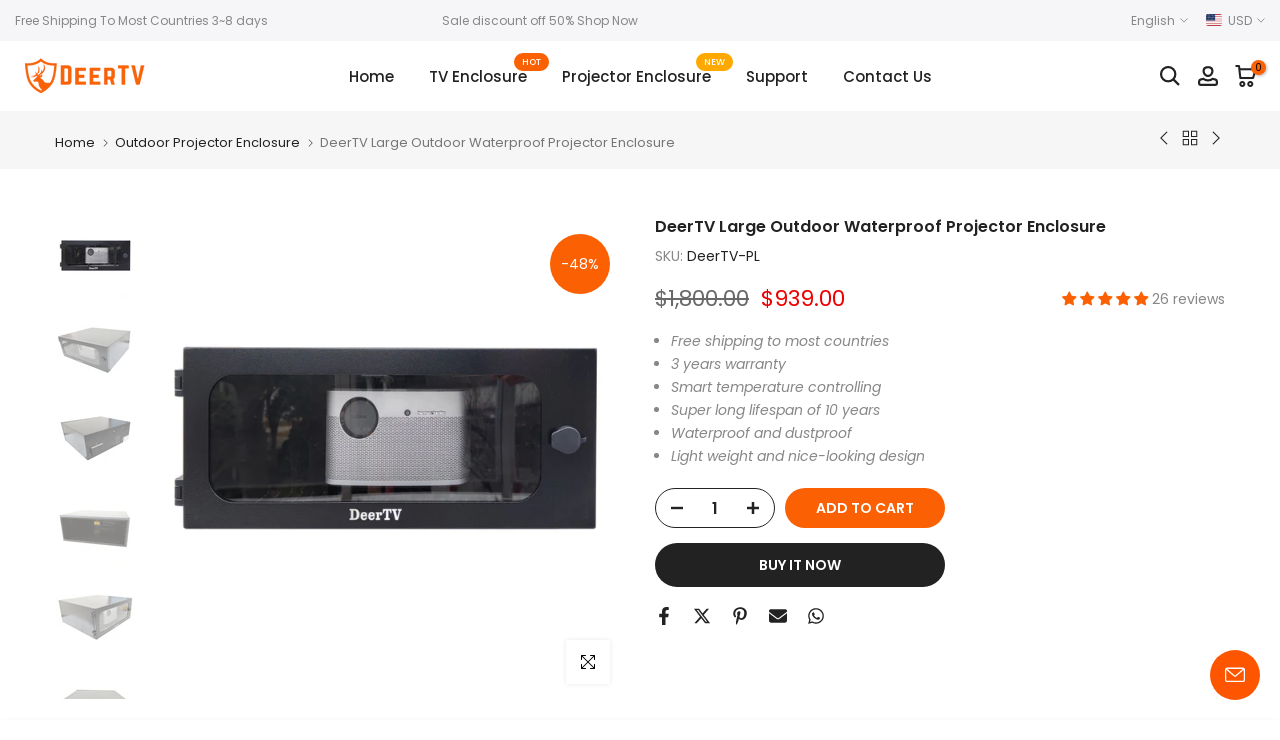

--- FILE ---
content_type: text/html; charset=utf-8
request_url: https://www.deertv.com/apps/layouthub/quickview
body_size: 13
content:
{"quickview":{"add_to_cart":"Add to Cart","buy_now":"Buy Now","vendor":"Vendor","type":"Type","sku":"SKU","barcode":"Barcode","instock":"Instock","outstock":"Out stock","availability":"Availability","add_to_wishlist":"Add to Wishlist","view_full":"View full product detail","quantity":"Quantity"},"money_format":"\u003cspan class=\"langwill-money\"\u003e\u003cspan class=money\u003e${{amount}}\u003c\/span\u003e\u003c\/span\u003e" }